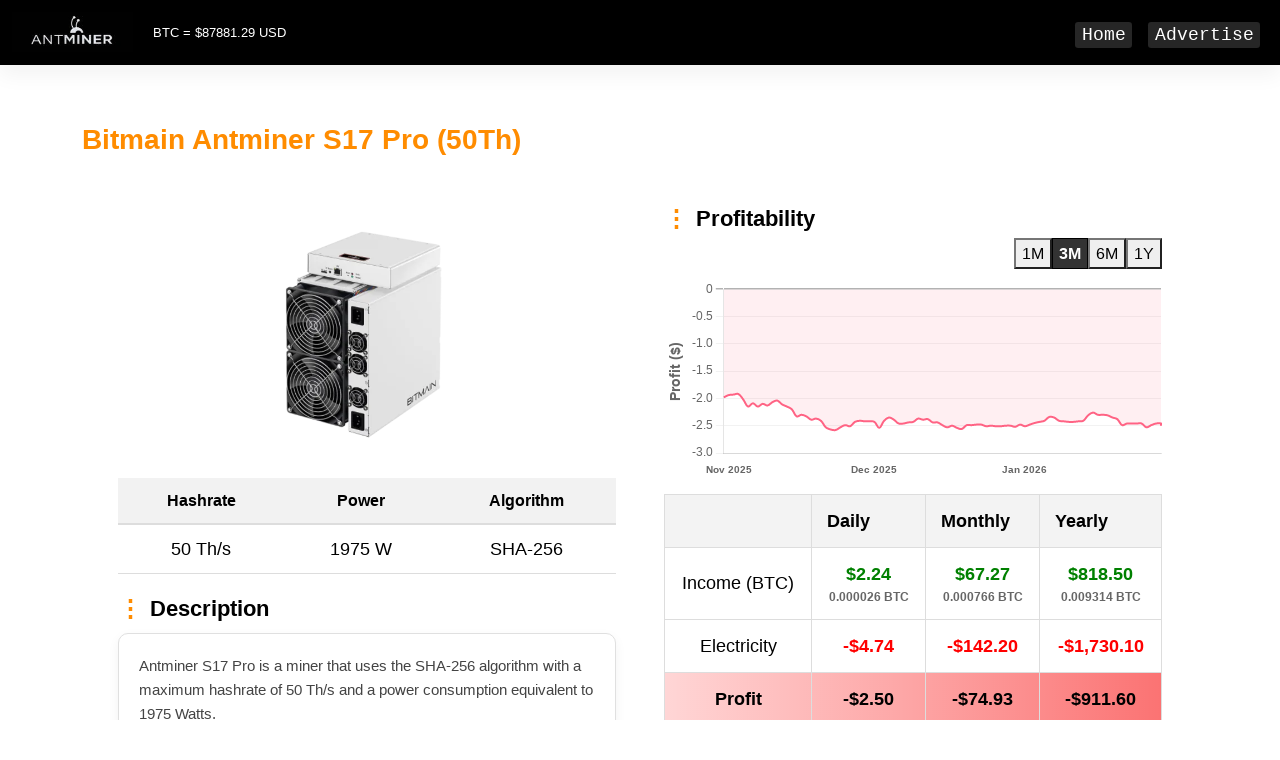

--- FILE ---
content_type: text/html; charset=UTF-8
request_url: https://www.xn--bitman-t9a.com/antminer-s17-pro-50th.html
body_size: 7431
content:
<!DOCTYPE html>
<html lang="en-US">
<head>
    <title>Bitmain Antminer S17 Pro (50Th)</title>
    <meta name="title" content="Bitmain Antminer S17 Pro (50Th)">
    <meta name="description" content="Antminer S17 Pro is a miner that uses the SHA-256 algorithm with a maximum hashrate of 50 Th/s and a power consumption equivalent to 1975 Watts.">
    <meta property="og:locale" content="en_US">
    <meta property="og:type" content="article">
    <meta property="og:title" content="Bitmain Antminer S17 Pro (50Th)">
    <meta property="og:description" content="Antminer S17 Pro is a miner that uses the SHA-256 algorithm with a maximum hashrate of 50 Th/s and a power consumption equivalent to 1975 Watts.">
    <meta property="og:url" content="https://www.xn--bitman-t9a.com/antminer-s17-pro-50th.html">
    <meta property="og:image" content="https://www.xn--bitman-t9a.com/miners/antminer-s17-pro-50th.webp">

    <link href="https://www.xn--bitman-t9a.com/favicon.ico" rel="shortcut icon">
    <meta charset="UTF-8">
    <meta name="viewport" content="width=device-width, initial-scale=1, shrink-to-fit=no">
    <meta http-equiv="x-ua-compatible" content="ie=edge">
    <meta name="robots" content="index,follow">
    <meta http-equiv="Cache-Control" content="no-cache">
    <meta http-equiv="Pragma" content="no-cache">

    <link rel="stylesheet" href="https://www.xn--bitman-t9a.com/stylesheets/mdb.min.css">
    <link rel="stylesheet" href="https://www.xn--bitman-t9a.com/stylesheets/page.css">
</head>
<body>

<!-- Main Navigation -->
<header>
        <nav class="navbar navbar-expand-lg navbar-light fs-5" style="color:#FFFF; background-color: #000000;">
            <div class="container-fluid">
                <!-- Navbar brand -->
                <a class="navbar-brand" href="/">
                    <img src="https://www.xn--bitman-t9a.com/logo.webp" srcset="logo.webp 480w, logo.webp 1080w" sizes="50vw" width="100%" height="100%" alt="logo" loading="lazy" style="margin-top: -3px; height:40px;"/>
                </a>
                
                <span class="style_btc">BTC = $87881.29 USD</span>
    
                <button class="navbar-toggler" type="button" data-mdb-toggle="collapse" data-mdb-target="#navbarNavAltmarkup"
                  aria-controls="navbarNavAltmarkup" aria-expanded="false" aria-label="Toggle navigation">Menu
                  <i class="fas fa-bars"></i>
                </button>
    
                <div class="collapse navbar-collapse" id="navbarNavAltmarkup">
                    <ul class="navbar-nav ms-auto mb-2 mb-lg-0 justify-content-end text-end w-100">
                        <li class="nav-item active">
                            <a class="nav-link" aria-current="page" href="https://www.xn--bitman-t9a.com"><kbd>Home</kbd></a>
                        </li>
                        <li class="nav-item">
                            <a class="nav-link" href="https://www.xn--bitman-t9a.com/advertise.html"><kbd>Advertise</kbd></a>
                        </li>
                    </ul>
                </div>
            </div>
        </nav>
</header>
<!-- End Main Navigation -->

<!-- Main layout -->
<section class="py-5">
    <h1 class="product-title">Bitmain Antminer S17 Pro (50Th)</h1>
  <div class="container px-4 px-lg-5 my-5">
    <div class="row gx-4 gx-lg-5 align-items-start">

      <!-- Left Column -->
      <div class="col-md-6">
        <!-- Image -->
        <img class="card-img-top mb-4"
             src="miners/antminer-s17-pro-50th.webp"
             alt="Antminer S17 Pro (50Th)"
             width="400"
             height="250"
             style="object-fit: contain; max-height: 250px;"/>

        <!-- Table: Hashrate, Power, Algorithm -->
        <table style="width: 100%; text-align: center; border-collapse: collapse; margin-bottom: 20px;">
          <thead>
            <tr style="background-color: #f2f2f2; border-bottom: 2px solid #ddd;">
              <th style="padding: 10px; font-weight: bold; text-align: center;">Hashrate</th>
              <th style="padding: 10px; font-weight: bold; text-align: center;">Power</th>
              <th style="padding: 10px; font-weight: bold; text-align: center;">Algorithm</th>
            </tr>
          </thead>
          <tbody>
            <tr style="border-bottom: 1px solid #ddd;">
              <td style="padding: 10px; font-size: 1.1em;">
                50 Th/s              </td>
              <td style="padding: 10px; font-size: 1.1em;">
                1975 W
              </td>
              <td style="padding: 10px; font-size: 1.1em;">
                SHA-256              </td>
            </tr>
          </tbody>
        </table>


        <!-- Description Box -->
        <h2 class="section-title">Description</h2>
        <div class="description-box mb-4">
          <p>Antminer S17 Pro is a miner that uses the SHA-256 algorithm with a maximum hashrate of 50 Th/s and a power consumption equivalent to 1975 Watts.</p>
        </div>

           <h2 class="section-title">Specifications</h2>

        <!-- Product Specs -->
        <table class="custom-specifications-table">
	<tbody>
		<tr>
			<th scope="row">Manufacturer</th>
			<td>Bitmain</td>
		</tr>
		<tr>
			<th scope="row">Model</th>
			<td>Antminer S17 Pro (50Th)</td>
		</tr>
		<tr>
			<th scope="row">Also known as</th>
			<td>Antminer S17 Pro-50TH/s</td>
		</tr>
		<tr>
			<th scope="row">Release</th>
			<td>April 2019</td>
		</tr>
		<tr>
			<th scope="row">Size</th>
			<td>178 x 296 x 298mm</td>
		</tr>
		<tr>
			<th scope="row">Weight</th>
			<td>9500g</td>
		</tr>
		<tr>
			<th scope="row">Chip boards</th>
			<td>3</td>
		</tr>
		<tr>
			<th scope="row">Chip name</th>
			<td>BM1397</td>
		</tr>
		<tr>
			<th scope="row">Chip size</th>
			<td>7nm</td>
		</tr>
		<tr>
			<th scope="row">Chip count</th>
			<td>144</td>
		</tr>
		<tr>
			<th scope="row">Noise level</th>
			<td>82db</td>
		</tr>
		<tr>
			<th scope="row">Fan(s)</th>
			<td>4</td>
		</tr>
		<tr>
			<th scope="row">Power</th>
			<td>1975W</td>
		</tr>
		<tr>
			<th scope="row">Voltage</th>
			<td>12V</td>
		</tr>
		<tr>
			<th scope="row">Interface</th>
			<td>Ethernet</td>
		</tr>
		<tr>
			<th scope="row">Temperature</th>
			<td>5 - 45 &deg;C</td>
		</tr>
		<tr>
			<th scope="row">Humidity</th>
			<td>5 - 95 %</td>
		</tr>
	</tbody>
</table>


      </div>



      <!-- End Left Column -->

      <!-- Right Column -->
      <div class="col-md-6">




<h2 class="section-title">Profitability</h2>

<!-- Chart JS + helpers -->
<script src="https://cdn.jsdelivr.net/npm/chart.js"></script>
<script src="https://cdn.jsdelivr.net/npm/chartjs-adapter-date-fns"></script>
<script src="https://cdn.jsdelivr.net/npm/chartjs-plugin-crosshair"></script>

<!-- Range buttons -->
<div id="range-buttons"
     style="margin-bottom:10px;display:flex;justify-content:flex-end;gap:6px;">
  <button onclick="updateChartRange(30)">1M</button>
  <button onclick="updateChartRange(90)">3M</button>
  <button onclick="updateChartRange(180)">6M</button>
  <button onclick="updateChartRange(365)">1Y</button>
</div>

<!-- Canvas -->
<div style="margin-top:10px">
  <canvas id="ProfitChart" style="width:100%;height:200px;"></canvas>
</div>

<script>
/* PHP-generated data */
const allDates   = ["2025-01-30","2025-01-31","2025-02-01","2025-02-02","2025-02-03","2025-02-04","2025-02-05","2025-02-06","2025-02-07","2025-02-08","2025-02-09","2025-02-10","2025-02-11","2025-02-12","2025-02-13","2025-02-14","2025-02-15","2025-02-16","2025-02-17","2025-02-18","2025-02-19","2025-02-20","2025-02-21","2025-02-22","2025-02-23","2025-02-24","2025-02-25","2025-02-26","2025-02-27","2025-02-28","2025-03-01","2025-03-02","2025-03-03","2025-03-04","2025-03-05","2025-03-06","2025-03-07","2025-03-08","2025-03-09","2025-03-10","2025-03-11","2025-03-12","2025-03-13","2025-03-14","2025-03-15","2025-03-16","2025-03-17","2025-03-18","2025-03-19","2025-03-20","2025-03-21","2025-03-22","2025-03-23","2025-03-24","2025-03-25","2025-03-26","2025-03-27","2025-03-28","2025-03-29","2025-03-30","2025-03-31","2025-04-01","2025-04-02","2025-04-03","2025-04-04","2025-04-05","2025-04-06","2025-04-07","2025-04-08","2025-04-09","2025-04-10","2025-04-11","2025-04-12","2025-04-13","2025-04-14","2025-04-15","2025-04-16","2025-04-17","2025-04-18","2025-04-19","2025-04-20","2025-04-21","2025-04-22","2025-04-23","2025-04-24","2025-04-25","2025-04-26","2025-04-27","2025-04-28","2025-04-29","2025-04-30","2025-05-01","2025-05-02","2025-05-03","2025-05-04","2025-05-05","2025-05-06","2025-05-07","2025-05-08","2025-05-09","2025-05-10","2025-05-11","2025-05-12","2025-05-13","2025-05-14","2025-05-15","2025-05-16","2025-05-17","2025-05-18","2025-05-19","2025-05-20","2025-05-21","2025-05-22","2025-05-23","2025-05-24","2025-05-25","2025-05-26","2025-05-27","2025-05-28","2025-05-29","2025-05-30","2025-05-31","2025-06-01","2025-06-02","2025-06-03","2025-06-04","2025-06-05","2025-06-06","2025-06-07","2025-06-08","2025-06-09","2025-06-10","2025-06-11","2025-06-12","2025-06-13","2025-06-14","2025-06-15","2025-06-16","2025-06-17","2025-06-18","2025-06-19","2025-06-20","2025-06-21","2025-06-22","2025-06-23","2025-06-24","2025-06-25","2025-06-26","2025-06-27","2025-06-28","2025-06-29","2025-06-30","2025-07-01","2025-07-02","2025-07-03","2025-07-04","2025-07-05","2025-07-06","2025-07-07","2025-07-08","2025-07-09","2025-07-10","2025-07-11","2025-07-12","2025-07-13","2025-07-14","2025-07-15","2025-07-16","2025-07-17","2025-07-18","2025-07-19","2025-07-20","2025-07-21","2025-07-22","2025-07-23","2025-07-24","2025-07-25","2025-07-26","2025-07-27","2025-07-28","2025-07-29","2025-07-30","2025-07-31","2025-08-01","2025-08-02","2025-08-03","2025-08-04","2025-08-05","2025-08-06","2025-08-07","2025-08-08","2025-08-09","2025-08-10","2025-08-11","2025-08-12","2025-08-13","2025-08-14","2025-08-15","2025-08-16","2025-08-17","2025-08-18","2025-08-19","2025-08-20","2025-08-21","2025-08-22","2025-08-23","2025-08-24","2025-08-25","2025-08-26","2025-08-27","2025-08-28","2025-08-29","2025-08-30","2025-08-31","2025-09-01","2025-09-02","2025-09-03","2025-09-04","2025-09-05","2025-09-06","2025-09-07","2025-09-08","2025-09-09","2025-09-10","2025-09-11","2025-09-12","2025-09-13","2025-09-14","2025-09-15","2025-09-16","2025-09-17","2025-09-18","2025-09-19","2025-09-20","2025-09-21","2025-09-22","2025-09-23","2025-09-24","2025-09-25","2025-09-26","2025-09-27","2025-09-28","2025-09-29","2025-09-30","2025-10-01","2025-10-02","2025-10-03","2025-10-04","2025-10-05","2025-10-06","2025-10-07","2025-10-08","2025-10-09","2025-10-10","2025-10-11","2025-10-12","2025-10-13","2025-10-14","2025-10-15","2025-10-16","2025-10-17","2025-10-18","2025-10-19","2025-10-20","2025-10-21","2025-10-22","2025-10-23","2025-10-24","2025-10-25","2025-10-26","2025-10-27","2025-10-28","2025-10-29","2025-10-30","2025-10-31","2025-11-01","2025-11-02","2025-11-03","2025-11-04","2025-11-05","2025-11-06","2025-11-07","2025-11-08","2025-11-09","2025-11-10","2025-11-11","2025-11-12","2025-11-13","2025-11-14","2025-11-15","2025-11-16","2025-11-17","2025-11-18","2025-11-19","2025-11-20","2025-11-21","2025-11-22","2025-11-23","2025-11-24","2025-11-25","2025-11-26","2025-11-27","2025-11-28","2025-11-29","2025-11-30","2025-12-01","2025-12-02","2025-12-03","2025-12-04","2025-12-05","2025-12-06","2025-12-07","2025-12-08","2025-12-09","2025-12-10","2025-12-11","2025-12-12","2025-12-13","2025-12-14","2025-12-15","2025-12-16","2025-12-17","2025-12-18","2025-12-19","2025-12-20","2025-12-21","2025-12-22","2025-12-23","2025-12-24","2025-12-25","2025-12-26","2025-12-27","2025-12-28","2025-12-29","2025-12-30","2025-12-31","2026-01-01","2026-01-02","2026-01-03","2026-01-04","2026-01-05","2026-01-06","2026-01-07","2026-01-08","2026-01-09","2026-01-10","2026-01-11","2026-01-12","2026-01-13","2026-01-14","2026-01-15","2026-01-16","2026-01-17","2026-01-18","2026-01-19","2026-01-20","2026-01-21","2026-01-22","2026-01-23","2026-01-24","2026-01-25","2026-01-26","2026-01-27","2026-01-28","2026-01-29","2026-01-29"];
const allProfits = [-2.09,-2.07,-2.13,-2.17,-2.25,-2.15,-2.24,-2.28,-2.27,-2.28,-2.28,-2.28,-2.25,-2.3,-2.24,-2.28,-2.25,-2.25,-2.29,-2.3,-2.3,-2.28,-2.23,-2.29,-2.28,-2.28,-2.41,-2.48,-2.6,-2.58,-2.59,-2.55,-2.33,-2.54,-2.51,-2.43,-2.44,-2.53,-2.54,-2.68,-2.73,-2.63,-2.6,-2.67,-2.6,-2.59,-2.63,-2.59,-2.63,-2.52,-2.59,-2.6,-2.6,-2.55,-2.51,-2.51,-2.52,-2.51,-2.59,-2.63,-2.64,-2.63,-2.56,-2.63,-2.62,-2.6,-2.61,-2.74,-2.72,-2.79,-2.63,-2.71,-2.61,-2.56,-2.61,-2.58,-2.61,-2.59,-2.57,-2.59,-2.57,-2.57,-2.51,-2.35,-2.35,-2.34,-2.32,-2.32,-2.35,-2.32,-2.33,-2.34,-2.28,-2.27,-2.29,-2.33,-2.32,-2.27,-2.26,-2.11,-2.11,-2.07,-2.09,-2.11,-2.08,-2.1,-2.09,-2.1,-2.11,-2.03,-2.04,-2.02,-1.94,-1.89,-2,-1.99,-1.96,-1.95,-1.96,-1.99,-2.04,-2.09,-2.07,-2.04,-2.04,-2.05,-2.07,-2.15,-2.08,-2.04,-2.04,-1.93,-1.93,-1.97,-2.04,-2.03,-2.05,-2.05,-2.01,-2.07,-2.07,-2.07,-2.1,-2.15,-2.17,-2.05,-2.04,-2,-2.01,-2.01,-2,-1.97,-2.01,-2.05,-1.96,-1.94,-1.98,-1.98,-1.95,-1.98,-1.96,-1.9,-1.78,-1.74,-1.74,-1.7,-1.68,-1.74,-1.71,-1.69,-1.73,-1.73,-1.75,-1.74,-1.68,-1.71,-1.72,-1.74,-1.73,-1.69,-1.73,-1.73,-1.73,-1.79,-1.85,-1.87,-1.83,-1.8,-1.83,-1.8,-1.74,-1.76,-1.77,-1.7,-1.71,-1.67,-1.59,-1.72,-1.75,-1.74,-1.74,-1.77,-1.86,-1.82,-1.87,-1.76,-1.8,-1.85,-1.93,-1.89,-1.9,-1.87,-1.97,-1.96,-1.98,-1.95,-1.9,-1.89,-1.91,-1.92,-1.93,-1.9,-1.88,-1.89,-1.83,-1.79,-1.78,-1.78,-1.8,-1.8,-1.76,-1.77,-1.75,-1.79,-1.79,-1.8,-1.86,-1.88,-1.85,-1.96,-1.94,-1.94,-1.88,-1.82,-1.83,-1.72,-1.66,-1.62,-1.62,-1.59,-1.56,-1.64,-1.59,-1.63,-1.85,-1.91,-1.8,-1.8,-1.85,-1.92,-1.98,-2.02,-2.01,-1.97,-1.92,-1.97,-1.99,-1.93,-1.91,-1.89,-1.82,-1.83,-1.86,-1.93,-1.98,-1.94,-1.93,-1.92,-2.02,-2.15,-2.09,-2.15,-2.1,-2.13,-2.07,-2.04,-2.11,-2.15,-2.2,-2.33,-2.3,-2.33,-2.39,-2.37,-2.41,-2.53,-2.57,-2.58,-2.53,-2.49,-2.51,-2.43,-2.41,-2.42,-2.42,-2.43,-2.54,-2.41,-2.35,-2.39,-2.46,-2.46,-2.44,-2.43,-2.37,-2.39,-2.38,-2.44,-2.44,-2.49,-2.53,-2.5,-2.54,-2.56,-2.49,-2.49,-2.48,-2.48,-2.51,-2.5,-2.51,-2.51,-2.5,-2.5,-2.52,-2.48,-2.51,-2.48,-2.45,-2.43,-2.41,-2.34,-2.35,-2.41,-2.42,-2.43,-2.43,-2.42,-2.41,-2.31,-2.26,-2.3,-2.3,-2.31,-2.35,-2.38,-2.49,-2.46,-2.46,-2.46,-2.46,-2.53,-2.49,-2.46,-2.46,-2.5];

let chartInstance = null;

/* --------------------------------------------------
 * Update chart range + highlight active button
 * --------------------------------------------------*/
function updateChartRange(days) {
  const now      = new Date(allDates[allDates.length - 1]);
  const fromDate = new Date(now);
  fromDate.setDate(fromDate.getDate() - days);

  const filteredDates   = [];
  const filteredProfits = [];

  for (let i = 0; i < allDates.length; i++) {
    const d = new Date(allDates[i]);
    if (d >= fromDate) {
      filteredDates.push(d);
      filteredProfits.push(allProfits[i]);
    }
  }

  if (chartInstance) {
    chartInstance.data.labels             = filteredDates;
    chartInstance.data.datasets[0].data   = filteredProfits;
    chartInstance.update();
  }

  /* UI highlight */
  document.querySelectorAll('#range-buttons button').forEach(btn => {
    btn.style.backgroundColor = '';
    btn.style.color           = '';
    btn.style.fontWeight      = '';
    btn.style.border          = '';
    if (btn.textContent.trim() === getLabelFromDays(days)) {
      btn.style.backgroundColor = '#333';
      btn.style.color           = '#fff';
      btn.style.fontWeight      = 'bold';
      btn.style.border          = '1px solid #000';
    }
  });
}

/* Button-text helper */
function getLabelFromDays(days) {
  switch (days) {
    case 30:  return '1M';
    case 90:  return '3M';
    case 180: return '6M';
    case 365: return '1Y';
    default:  return '';
  }
}

/* --------------------------------------------------
 * Build the chart once
 * --------------------------------------------------*/
const ctx = document.getElementById('ProfitChart').getContext('2d');
chartInstance = new Chart(ctx, {
  type: 'line',
  data: {
    labels: allDates.map(d => new Date(d)),
    datasets: [{
      label: 'Daily Profit ($)',
      data: allProfits,
      borderWidth: 2,
      tension: 0.4,
      fill: true,
      pointRadius: 0,
      hitRadius: 10,
      hoverRadius: 6,
      segment: {
        borderColor: s => (s.p0.parsed.y >= 0 && s.p1.parsed.y >= 0)
                           ? 'rgba(72,207,173,1)'
                           : 'rgba(255,99,132,1)',
        backgroundColor: s => (s.p0.parsed.y >= 0 && s.p1.parsed.y >= 0)
                               ? 'rgba(72,207,173,.1)'
                               : 'rgba(255,99,132,.1)'
      }
    }]
  },
  options: {
    responsive: true,
    maintainAspectRatio: false,
    interaction: { mode: 'index', intersect: false },
    plugins: {
      tooltip: {
        backgroundColor: 'rgba(0,0,0,.7)',
        titleColor: '#fff',
        bodyColor:  '#fff',
        callbacks: {
          title: ctx => {
             const date = new Date(ctx[0].parsed.x);
             return date.toLocaleDateString('en-US', {
                year: 'numeric',
                month: 'short',
                day: 'numeric'
            });
           },
          label:  ctx => 'Profit: $' + ctx.raw.toFixed(2)
        }
      },
      legend:   { display: false },
      crosshair:{ line:{color:'#000',width:1}, sync:{enabled:false},
                  zoom:{enabled:false}, snap:{enabled:true} }
    },
    scales: {
      x: {
        type: 'time',
        time: { unit: 'month', displayFormats:{ month:'MMM yyyy' } },
        // title:{ display:true, text:'Month', font:{size:12,weight:'bold'} },
        ticks:{ maxRotation: 0, font: {size: 10, weight: 'bold', family: 'Arial, sans-serif'} },
        grid: { display:false }
      },
      y: {
        beginAtZero: true,
        title:{ display:true, text:'Profit ($)', font:{size:14,weight:'bold'} },
        grid: {
          color:c => c.tick.value === 0 ? 'rgba(0,0,0,.3)' : 'rgba(0,0,0,.05)',
          lineWidth: c => c.tick.value === 0 ? 1.5 : 1
        }
      }
    }
  }
});

/* initial range */
updateChartRange(90);
</script>

<!-- Profitability table -->
<div class="profit-container">
  <table class="profit-table">
    <thead>
      <tr>
        <th></th>
        <th>Daily</th>
        <th>Monthly</th>
        <th>Yearly</th>
      </tr>
    </thead>
    <tbody>
      <tr>
        <td>Income (BTC)</td>
        <td class="green">
          $2.24          <br><span class="coin">0.000026 BTC</span>
        </td>
        <td class="green">
          $67.27          <br><span class="coin">0.000766 BTC</span>
        </td>
        <td class="green">
          $818.50          <br><span class="coin">0.009314 BTC</span>
        </td>
      </tr>

      <tr>
        <td>Electricity</td>
        <td class="red">-$4.74</td>
        <td class="red">-$142.20</td>
        <td class="red">-$1,730.10</td>
      </tr>

      <tr class="profit"
          style="background:linear-gradient(to left,#fb7373,#ffd6d6);">
        <td><strong>Profit</strong></td>
        <td><strong>-$2.50</strong></td>
        <td><strong>-$74.93</strong></td>
        <td><strong>-$911.60</strong></td>
      </tr>
    </tbody>
  </table>
</div>


        <!-- Profitability Bar -->
        <div style="margin-top: 10px; margin-bottom: 20px;">
          <div style="width: 100%; height: 12px; background-color: #eee; border-radius: 6px; display: flex; overflow: hidden;">
            <div style="width: 0%; background-color: #4CAF50;" title="Profit: 0%"></div>
            <div style="width: 100%; background-color: #ff6f61;" title="Electricity: 100%"></div>
          </div>
          <div style="display: flex; justify-content: space-between; font-size: 0.9em; margin-top: 4px;">
            <span style="color: #4CAF50;">Profit 0%</span>
            <span style="color: #ff6f61;">Electricity 100%</span>
          </div>
        </div>

        <!-- Minable Coins -->
        <h2 class="section-title">Minable Coins <i class="fa fa-cog fa-spin fa-fw"></i></h2>
        <div class="profit-table-container mt-3">
            <div class="container">
        <div class="image-grid">
                            <div class="image-item">
                    <img src="/images/coins/sha-256/bitcoin.webp" title="Bitcoin (BTC)" alt="Bitcoin (BTC) SHA-256" width="50" height="50" class="img-fluid">
                    <div class="image-title">Bitcoin (BTC)</div>
                </div>
                            <div class="image-item">
                    <img src="/images/coins/sha-256/bitcoincash.webp" title="BitcoinCash (BCH)" alt="BitcoinCash (BCH) SHA-256" width="50" height="50" class="img-fluid">
                    <div class="image-title">BitcoinCash (BCH)</div>
                </div>
                            <div class="image-item">
                    <img src="/images/coins/sha-256/bitcoinsv.webp" title="BitcoinSV (BSV)" alt="BitcoinSV (BSV) SHA-256" width="50" height="50" class="img-fluid">
                    <div class="image-title">BitcoinSV (BSV)</div>
                </div>
                            <div class="image-item">
                    <img src="/images/coins/sha-256/namecoin.webp" title="Namecoin (NMC)" alt="Namecoin (NMC) SHA-256" width="50" height="50" class="img-fluid">
                    <div class="image-title">Namecoin (NMC)</div>
                </div>
                            <div class="image-item">
                    <img src="/images/coins/sha-256/ecash.webp" title="Ecash (XEC)" alt="Ecash (XEC) SHA-256" width="50" height="50" class="img-fluid">
                    <div class="image-title">Ecash (XEC)</div>
                </div>
                            <div class="image-item">
                    <img src="/images/coins/sha-256/fractalbitcoin.webp" title="Fractal Bitcoin (FB)" alt="Fractal Bitcoin (FB) SHA-256" width="50" height="50" class="img-fluid">
                    <div class="image-title">Fractal Bitcoin (FB)</div>
                </div>
                            <div class="image-item">
                    <img src="/images/coins/sha-256/peercoin.webp" title="Peercoin (PPC)" alt="Peercoin (PPC) SHA-256" width="50" height="50" class="img-fluid">
                    <div class="image-title">Peercoin (PPC)</div>
                </div>
                    </div>
    </div>

<style>
/* Flexbox for mobile and smaller screens */
.image-grid {
    display: flex;
    flex-wrap: wrap;
    gap: 0.1rem; /* Minimal space between columns */
    justify-content: flex-start;
}

.image-item {
    text-align: center;
    margin: 0;
    width: calc(33.3333% - 0.1rem); /* Default for small screens */
}

.img-fluid {
    width: 50px; /* Image size */
    height: auto;
}

.image-title {
    margin-top: 0.5rem;
    font-size: 0.875rem;
}

/* Adjust layout for medium screens */
@media (max-width: 992px) {
    .image-item {
        width: calc(33.3333% - 0.1rem); /* 3 images per line */
    }
}

/* Adjust layout for small screens */
@media (max-width: 767.98px) {
    .image-item {
        width: calc(50% - 0.1rem); /* 2 images per line */
    }
}

/* Adjust layout for extra small screens */
@media (max-width: 575.98px) {
    .image-item {
        width: calc(33.3333% - 0.1rem); /* 3 images per line */
    }
}

/* Grid for desktop (larger screens) */
@media (min-width: 768px) {
    .image-grid {
        display: grid;
        grid-template-columns: repeat(auto-fill, minmax(150px, 1fr)); /* Adjust the size as needed */
        gap: 5px; /* Reduced gap between images */
    }

    .image-item {
        width: auto; /* Grid layout handles width */
    }
}
</style>        </div>
<style>
.accordion-button::after {
  content: "➕";
  font-size: 1.2em;
  margin-left: auto;
}

.accordion-button:not(.collapsed)::after {
  content: "➖";
}

</style>

<!-- FAQ Section -->
<div class="accordion mt-5" id="faqAccordion">
  <h2 class="mb-3"><i class="fas fa-question-circle me-2"></i>Frequently Asked Questions (FAQ)</h2>

  <!-- Q1 -->
  <div class="accordion-item">
    <h2 class="accordion-header" id="heading1">
      <button class="accordion-button collapsed" type="button" data-mdb-toggle="collapse" data-mdb-target="#collapse1" aria-expanded="false" aria-controls="collapse1">
        Is mining profitability guaranteed to remain constant over time?
      </button>
    </h2>
    <div id="collapse1" class="accordion-collapse collapse" aria-labelledby="heading1" data-mdb-parent="#faqAccordion">
      <div class="accordion-body">
        Antminer S17 Pro (50Th) generates an approximate daily profit of <strong>$-2.50</strong> based on the electricity cost of <strong>$0.10 per kWh</strong>.<br><br>
        This profit amount is not fixed — it can fluctuate depending on the global hashrate, network difficulty, mined block reward, and cryptocurrency exchange rate.
      </div>
    </div>
  </div>

  <!-- Q2 -->
  <div class="accordion-item">
    <h2 class="accordion-header" id="heading2">
      <button class="accordion-button collapsed" type="button" data-mdb-toggle="collapse" data-mdb-target="#collapse2" aria-expanded="false" aria-controls="collapse2">
        What is the hashrate of this miner?
      </button>
    </h2>
    <div id="collapse2" class="accordion-collapse collapse" aria-labelledby="heading2" data-mdb-parent="#faqAccordion">
      <div class="accordion-body">
        Antminer S17 Pro (50Th) has a mining power of <strong>50 Th/s</strong> and uses the <strong>SHA-256</strong> algorithm.
      </div>
    </div>
  </div>

  <!-- Q3 -->
  <div class="accordion-item">
    <h2 class="accordion-header" id="heading3">
      <button class="accordion-button collapsed" type="button" data-mdb-toggle="collapse" data-mdb-target="#collapse3" aria-expanded="false" aria-controls="collapse3">
        Is the electricity consumption rate per hour?
      </button>
    </h2>
    <div id="collapse3" class="accordion-collapse collapse" aria-labelledby="heading3" data-mdb-parent="#faqAccordion">
      <div class="accordion-body">
        Yes, Antminer S17 Pro (50Th) consumes approximately <strong>1975W per hour</strong>.
      </div>
    </div>
  </div>

  <!-- Q4 -->
  <div class="accordion-item">
    <h2 class="accordion-header" id="heading4">
      <button class="accordion-button collapsed" type="button" data-mdb-toggle="collapse" data-mdb-target="#collapse4" aria-expanded="false" aria-controls="collapse4">
        How does electricity cost impact profitability?
      </button>
    </h2>
    <div id="collapse4" class="accordion-collapse collapse" aria-labelledby="heading4" data-mdb-parent="#faqAccordion">
      <div class="accordion-body">
        Electricity is an important factor in mining profitability, as a high electricity cost can significantly reduce profit. In our case, the Antminer S17 Pro (50Th) consumes approximately <strong>$4.74 daily</strong>.
      </div>
    </div>
  </div>

  <!-- Q5 -->
  <div class="accordion-item">
    <h2 class="accordion-header" id="heading5">
      <button class="accordion-button collapsed" type="button" data-mdb-toggle="collapse" data-mdb-target="#collapse5" aria-expanded="false" aria-controls="collapse5">
        What is the average lifespan of mining hardware?
      </button>
    </h2>
    <div id="collapse5" class="accordion-collapse collapse" aria-labelledby="heading5" data-mdb-parent="#faqAccordion">
      <div class="accordion-body">
        The average lifespan is 3–5 years or more, depending on usage intensity, environmental factors (temperature, humidity, dust), and whether proper maintenance is followed.
      </div>
    </div>
  </div>
</div>
<!-- End FAQ Section -->

<script type="application/ld+json">
{
  "@context": "https://schema.org",
  "@type": "FAQPage",
  "name": "Frequently Asked Questions www.xn--bitman-t9a.com",
  "mainEntity": [
    {
      "@type": "Question",
      "name": "Is mining profitability guaranteed to remain constant over time?",
      "acceptedAnswer": {
        "@type": "Answer",
        "text": "Antminer S17 Pro (50Th) generates an approximate daily profit of $-2.50 based on the electricity cost of $0.10 per kWh. This profit amount is not fixed — it can fluctuate depending on the global hashrate, network difficulty, mined block reward, and cryptocurrency exchange rate."
      }
    },
    {
      "@type": "Question",
      "name": "What is the hashrate of this miner?",
      "acceptedAnswer": {
        "@type": "Answer",
        "text": "Antminer S17 Pro (50Th) has a mining power of 50 Th/s and uses the SHA-256 algorithm."
      }
    },
    {
      "@type": "Question",
      "name": "Is the electricity consumption rate per hour?",
      "acceptedAnswer": {
        "@type": "Answer",
        "text": "Yes, Antminer S17 Pro (50Th) consumes approximately 1975W per hour."
      }
    },
    {
      "@type": "Question",
      "name": "How does electricity cost impact profitability?",
      "acceptedAnswer": {
        "@type": "Answer",
        "text": "Electricity is an important factor in mining profitability, as a high electricity cost can significantly reduce profit. In our case, the Antminer S17 Pro (50Th) consumes approximately $4.74 daily."
      }
    },
    {
      "@type": "Question",
      "name": "What is the average lifespan of mining hardware?",
      "acceptedAnswer": {
        "@type": "Answer",
        "text": "The average lifespan is 3-5 years or more, depending on usage intensity, environmental factors (temperature, humidity, dust), and whether proper maintenance is followed."
      }
    }
  ]
}
</script>

      </div>
      <!-- End Right Column -->

    </div><!-- /.row -->

        <!-- Vendors (Where to buy?) -->
          </div>
</section>
<!-- End Main layout -->

    <!-- Footer -->

<footer class="bg-light text-lg-start">
  <div class="py-4 text-center"></div>

  <center>
    <a href="/xn--bitman-t9a.php?Action=1">Articles</a> -
    <a href="/xn--bitman-t9a.php?Action=2">News</a> -
    <a href="/terms-and-conditions.html">Terms and conditions</a> -
    <a href="/privacy-policy.html">Privacy Policy</a> -
    <a href="/return-policy.html">Return Policy</a>
  </center>

  
    <!-- Copyright -->
  <div class="text-center p-3" style="background-color: #000000;">
    <kbd>
      Copyright:
      © 2026      <a class="text-dark" href="https://www.xn--bitman-t9a.com/">
        www.xn--bitman-t9a.com      </a>
    </kbd>
  </div>
</footer>
    <!-- Footer -->

<!-- MDB -->
<script type="text/javascript" src="https://www.xn--bitman-t9a.com/stylesheets/mdb.min.js"></script>
<!-- Custom scripts -->
<!-- <script src="subscribe.js" defer></script> -->
<link rel="stylesheet" href="https://www.xn--bitman-t9a.com/stylesheets/all.css">
<script defer src="https://static.cloudflareinsights.com/beacon.min.js/vcd15cbe7772f49c399c6a5babf22c1241717689176015" integrity="sha512-ZpsOmlRQV6y907TI0dKBHq9Md29nnaEIPlkf84rnaERnq6zvWvPUqr2ft8M1aS28oN72PdrCzSjY4U6VaAw1EQ==" data-cf-beacon='{"version":"2024.11.0","token":"6c86e0b750f84e79bc6e5d1e2ff40adf","r":1,"server_timing":{"name":{"cfCacheStatus":true,"cfEdge":true,"cfExtPri":true,"cfL4":true,"cfOrigin":true,"cfSpeedBrain":true},"location_startswith":null}}' crossorigin="anonymous"></script>
</body>
</html>

--- FILE ---
content_type: text/css
request_url: https://www.xn--bitman-t9a.com/stylesheets/page.css
body_size: 868
content:
/* Bitcoin price style */
.style_btc {
    font-family: Geneva, Arial, Helvetica, sans-serif;
    font-size: 13px;
    white-space: nowrap;
}

/* Headings
h1 {
    font-size: 26px !important;
    font-weight: bold;
}
*/

h2 {
    font-size: 22px !important;
    font-weight: bold;
}

/* Description box */
.description-box {
    background-color: #ffffff;
    border: 1px solid #e0e0e0;
    border-radius: 10px;
    padding: 20px;
    box-shadow: 0 4px 12px rgba(0, 0, 0, 0.05);
    margin-top: 10px;
}

.description-box h2 {
    font-size: 20px;
    margin-bottom: 15px;
    font-weight: bold;
    color: #333333;
}

.description-box p {
    font-size: 15px;
    color: #444444;
    margin-bottom: 0;
}

/* Specifications table */
.custom-specifications-table {
    border: 1px solid #ddd;
    border-collapse: collapse;
    width: 100%;
    margin-bottom: 15px;
}

.custom-specifications-table th,
.custom-specifications-table td {
    border: 1px solid #ddd;
    padding: 8px;
}

.custom-specifications-table th {
    background-color: #f2f2f2;
    text-align: left;
}

.custom-specifications-table tr:nth-child(even) {
    background-color: #f9f9f9;
}

.custom-specifications-table tr:hover {
    background-color: #f1f1f1;
}

/* Vendors table */
table.vendors-table {
    border: 1px solid #ddd;
    border-collapse: collapse;
    width: 100%;
    table-layout: auto;
}

table.vendors-table th,
table.vendors-table td {
    border: 1px solid #ddd;
    padding: 8px;
    text-align: left;
}

table.vendors-table th {
    background-color: #f2f2f2;
}

table.vendors-table tr:nth-child(even) {
    background-color: #f9f9f9;
}

table.vendors-table tr:hover {
    background-color: #f1f1f1;
}

table.vendors-table td:last-child,
table.vendors-table th:last-child {
    width: 10%;
}

/* Profitability Table with Responsive Styles */
.profit-container {
    width: 100%;
    overflow-x: auto; /* Ensure no horizontal scroll on small screens */
    margin-top: 5px;
}

.profit-table {
    width: 100%;
    border-collapse: collapse;
    margin: 10px 0;
    font-size: 18px;
    text-align: left;
}

.profit-table th, .profit-table td {
    padding: 12px 15px;
    border: 1px solid #ddd;
}

.profit-table th {
    background-color: #f3f3f3;
}

.profit-table td {
    text-align: center;
}

.profit-table .green {
    color: green;
    font-weight: bold;
}

.profit-table .red {
    color: red;
    font-weight: bold;
}

.profit-table .profit {
    background-color: #ffe6e6;
}

.coin {
    font-size: 12px;
    color: #666;
    display: block;
}

/* Section title */
.section-title::before {
    content: "⋮";
    color: #FF8C00;
    font-weight: bold;
    margin-right: 8px;
    font-size: 1.1em;
}

.section-title {
    font-size: 1.3em;
    font-weight: bold;
    margin-bottom: 5px;
    display: flex;
    align-items: center;
}

/* Responsive design for smaller screens */
@media screen and (max-width: 768px) {
    /* Profit table adjustments */
    .profit-table {
        font-size: 16px;
    }

    .profit-table th, .profit-table td {
        padding: 8px 10px;
    }

    /* Adjust BTC style for mobile */
    .style_btc {
        font-size: 10px;
        text-align: center;
        display: block;
        margin-top: 4px;
    }

    /* Mobile menu adjustments */
    .navbar-nav .nav-link {
        font-size: 1.2rem;
        padding-top: 0.2rem;
        padding-bottom: 0.2rem;
    }

    .navbar-toggler {
        font-size: 1.1rem;
        padding: 2px 6px;
    }

    /* Vendors table mobile responsive */
    table.vendors-table th, table.vendors-table td {
        padding: 4px;
        font-size: 12px;
    }

    .vendors-table-container {
        max-width: 700px;
        margin: 0 auto;
        overflow-x: hidden;
    }

    table.vendors-table {
        min-width: 100%;
    }

    table.vendors-table td:last-child {
        text-align: center;
    }

/* Apply font size to the first column (Store) in the vendors table */
table.vendors-table td:first-child {
    white-space: nowrap;
    font-size: 0.5em;
    }

/* Apply font size to the second column (Price) in the vendors table */
table.vendors-table td:nth-child(2) {
    font-size: 0.5em;
}

/* Apply font size to the third column (Delivery) in the vendors table */
table.vendors-table td:nth-child(3) {
    font-size: 0.4em;
}

    .btn {
        padding: 6px 12px;
        font-size: 10px;
    }
    
    #buy-now-section {
        margin-top: 30px;
  }
}

/* Profit table adjustments for very small screens (max-width: 480px) */
@media screen and (max-width: 480px) {
    .profit-table {
        font-size: 14px;
    }

    .profit-table th, .profit-table td {
        padding: 6px 8px;
    }
}

/* Profit table adjustments for larger devices (min-width: 992px) */
@media (min-width: 992px) {
    .profit-table-container {
        border: 1px solid #ddd;
        padding: 15px;
        border-radius: 8px;
        background-color: #fefefe;
        margin-bottom: 20px;
    }
}

.product-title {
  font-family: 'Inter', sans-serif;
  font-size: 2.2vw;
  font-weight: 700;
  color: #FF8C00 !important;
  text-align: left;
  margin: 10px auto 15px;
  padding-left: 12px;
  line-height: 1.2;
  white-space: nowrap;
  overflow: hidden;
  text-overflow: clip;
  max-width: 1140px;
}

@media (max-width: 768px) {
  .product-title {
    font-size: 4.5vw;
    text-align: center;
    margin: 5px auto 10px;
    padding-left: 0;
  }
}

@media (max-width: 480px) {
  .product-title {
    font-size: 4.5vw;
    text-align: center;
    margin: 3px auto 10px;
  }
}